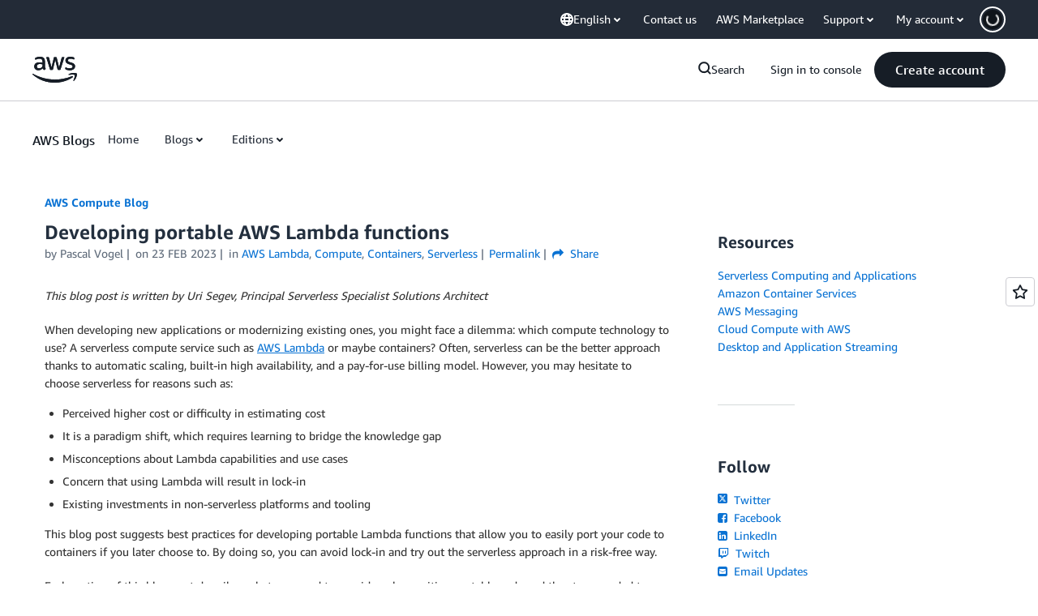

--- FILE ---
content_type: text/html;charset=UTF-8
request_url: https://amazonwebservicesinc.tt.omtrdc.net/m2/amazonwebservicesinc/ubox/raw?mboxPC=1769586432841-135294&mboxSession=1769586432840-891088&uniq=1769586433436-892961
body_size: -370
content:
{"url":"/en_US/optimization_testing/ccba-footer/master","campaignId":"610677","environmentId":"350","userPCId":"1769586432841-135294.44_0"}